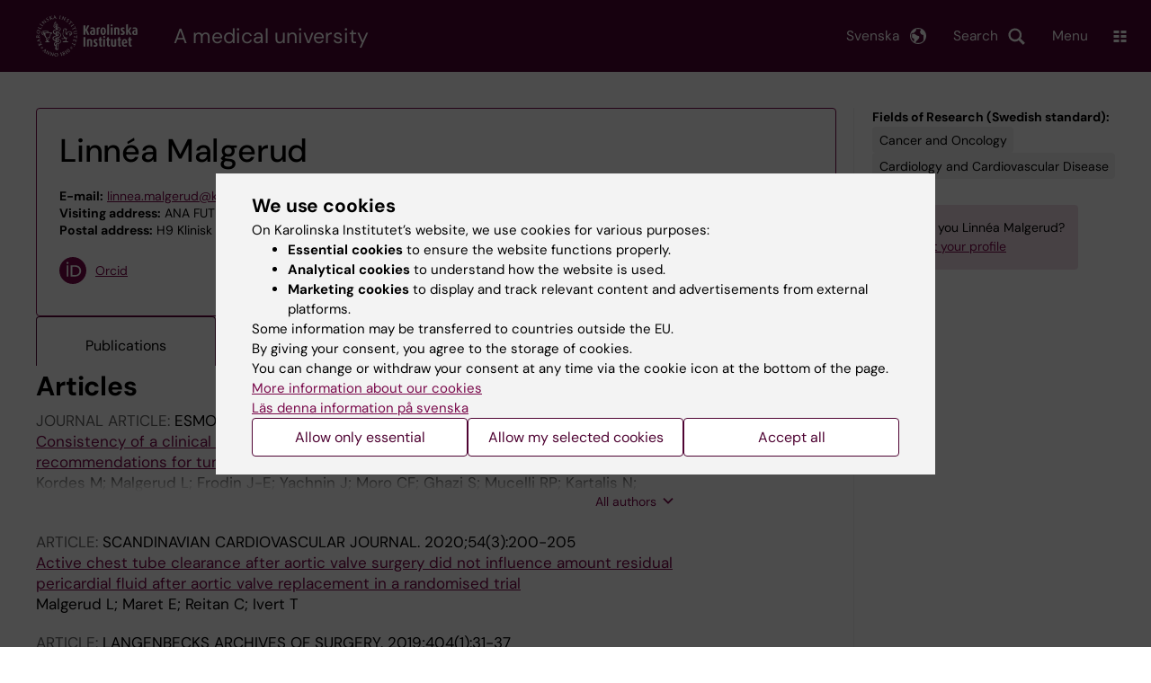

--- FILE ---
content_type: text/html; charset=UTF-8
request_url: https://ki.se/en/people/linnea-malgerud
body_size: 53504
content:
<!DOCTYPE html><html lang="en" dir="ltr" prefix="og: https://ogp.me/ns#"><head><meta charset="utf-8" /><noscript><style>form.antibot * :not(.antibot-message) { display: none !important; }</style></noscript><link rel="canonical" href="https://ki.se/en/people/linnea-malgerud" /><meta name="addsearch-custom-field" content="name=Linn%C3%A9a+Malgerud" /><meta name="addsearch-custom-field" content="email=linnea.malgerud%40ki.se" /><meta name="Generator" content="Drupal 10 (https://www.drupal.org)" /><meta name="MobileOptimized" content="width" /><meta name="HandheldFriendly" content="true" /><meta name="viewport" content="width=device-width, initial-scale=1.0" /><link rel="alternate" type="application/rss+xml" title="RSS Feed for ki.se" href="https://nyheter.ki.se/latest-news/rss.xml" /><meta http-equiv="x-ua-compatible" content="IE=edge" /><script type="application/ld+json">{"@context":"https:\/\/schema.org","@type":"ProfilePage","mainEntity":{"@type":"Person","name":"Linn\u00e9a Malgerud","sameAs":["https:\/\/orcid.org\/0000-0002-1691-0880"],"knowsAbout":["Cancer and Oncology","Cardiology and Cardiovascular Disease","Surgery"]}}</script><link rel="alternate" hreflang="sv" href="https://ki.se/personer/linnea-malgerud" /><title>Linnéa Malgerud | Karolinska Institutet</title><link rel="stylesheet" media="all" href="/sites/kise/files/css/css_Wnjkw6BHIDNPbrkLJdv7p4_qfcHDGQVf70EQrarOof8.css?delta=0&amp;language=en&amp;theme=kise&amp;include=eJxFjYEKwyAMRH_ILp8kUUPrjMYlFrZ9_RwdE45weQd3AWPxQ6Y6hOV9jtJcFCVIenbkG97x6Ur2u8rZYYhwQJ3ACL7H7ywB-QKaq7lHwFZ8wgqXU7L8JmcvG1TnlpEbB80FZsCUjFDjsQWWWFbwa_3_JW-V2rmAYctj9n4AcGdNcg" /><link rel="stylesheet" media="all" href="https://cdn.jsdelivr.net/npm/addsearch-search-ui@0.9/dist/addsearch-search-ui.min.css" /><link rel="stylesheet" media="all" href="/sites/kise/files/css/css_t2G6rJ7p3HEy9baazZyUIRTNmUsL-xiEYozzRsmAMmw.css?delta=2&amp;language=en&amp;theme=kise&amp;include=eJxFjYEKwyAMRH_ILp8kUUPrjMYlFrZ9_RwdE45weQd3AWPxQ6Y6hOV9jtJcFCVIenbkG97x6Ur2u8rZYYhwQJ3ACL7H7ywB-QKaq7lHwFZ8wgqXU7L8JmcvG1TnlpEbB80FZsCUjFDjsQWWWFbwa_3_JW-V2rmAYctj9n4AcGdNcg" /><link rel="stylesheet" media="all" href="/sites/kise/files/css/css_LZ6XsMqssRhJI0jAmbKcv806NYtJTdJnFV7bbPpThKE.css?delta=3&amp;language=en&amp;theme=kise&amp;include=eJxFjYEKwyAMRH_ILp8kUUPrjMYlFrZ9_RwdE45weQd3AWPxQ6Y6hOV9jtJcFCVIenbkG97x6Ur2u8rZYYhwQJ3ACL7H7ywB-QKaq7lHwFZ8wgqXU7L8JmcvG1TnlpEbB80FZsCUjFDjsQWWWFbwa_3_JW-V2rmAYctj9n4AcGdNcg" /><link rel="stylesheet" media="print" href="/sites/kise/files/css/css_tTDz1devFLS1bCbwveaz8OVSm9YnCBlELEe2nCGnvH4.css?delta=4&amp;language=en&amp;theme=kise&amp;include=eJxFjYEKwyAMRH_ILp8kUUPrjMYlFrZ9_RwdE45weQd3AWPxQ6Y6hOV9jtJcFCVIenbkG97x6Ur2u8rZYYhwQJ3ACL7H7ywB-QKaq7lHwFZ8wgqXU7L8JmcvG1TnlpEbB80FZsCUjFDjsQWWWFbwa_3_JW-V2rmAYctj9n4AcGdNcg" /><link rel="stylesheet" media="all" href="/sites/kise/files/css/css_7IQomp92l1Uy4KHPfghTiFYB4nEx5D1bbVY_nNgHrPE.css?delta=5&amp;language=en&amp;theme=kise&amp;include=eJxFjYEKwyAMRH_ILp8kUUPrjMYlFrZ9_RwdE45weQd3AWPxQ6Y6hOV9jtJcFCVIenbkG97x6Ur2u8rZYYhwQJ3ACL7H7ywB-QKaq7lHwFZ8wgqXU7L8JmcvG1TnlpEbB80FZsCUjFDjsQWWWFbwa_3_JW-V2rmAYctj9n4AcGdNcg" /><script type="application/json" data-drupal-selector="drupal-settings-json">{"path":{"baseUrl":"\/","pathPrefix":"en\/","currentPath":"people\/linnea-malgerud","currentPathIsAdmin":false,"isFront":false,"currentLanguage":"en"},"pluralDelimiter":"\u0003","suppressDeprecationErrors":true,"gtag":{"tagId":"","consentMode":false,"otherIds":[],"events":[],"additionalConfigInfo":[]},"ajaxPageState":{"libraries":"[base64]","theme":"kise","theme_token":null},"ajaxTrustedUrl":[],"gtm":{"tagId":null,"settings":{"data_layer":"dataLayer","include_environment":false},"tagIds":["GTM-T8BVXM"]},"back_to_top":{"back_to_top_button_trigger":100,"back_to_top_speed":1200,"back_to_top_prevent_on_mobile":false,"back_to_top_prevent_in_admin":true,"back_to_top_button_type":"image","back_to_top_button_text":"Back to top"},"clientside_validation_jquery":{"validate_all_ajax_forms":0,"force_validate_on_blur":false,"force_html5_validation":false,"messages":{"required":"This field is required.","remote":"Please fix this field.","email":"Please enter a valid email address.","url":"Please enter a valid URL.","date":"Please enter a valid date.","dateISO":"Please enter a valid date (ISO).","number":"Please enter a valid number.","digits":"Please enter only digits.","equalTo":"Please enter the same value again.","maxlength":"Please enter no more than {0} characters.","minlength":"Please enter at least {0} characters.","rangelength":"Please enter a value between {0} and {1} characters long.","range":"Please enter a value between {0} and {1}.","max":"Please enter a value less than or equal to {0}.","min":"Please enter a value greater than or equal to {0}.","step":"Please enter a multiple of {0}."}},"dataLayer":{"defaultLang":"sv","languages":{"sv":{"id":"sv","name":"Swedish","direction":"ltr","weight":-10},"en":{"id":"en","name":"English","direction":"ltr","weight":-9}}},"ki_user_ref":{"settings":{"endpoint_base":"https:\/\/ki.se\/api\/solr\/v1"}},"tablesorter":{"zebra":1,"odd":"odd","even":"even"},"eu_cookie_compliance":{"cookie_policy_version":"1.0.0","popup_enabled":true,"popup_agreed_enabled":false,"popup_hide_agreed":false,"popup_clicking_confirmation":false,"popup_scrolling_confirmation":false,"popup_html_info":"\u003Cdiv role=\u0022alertdialog\u0022 aria-labelledby=\u0022popup-text\u0022  class=\u0022content-container eu-cookie-compliance-banner eu-cookie-compliance-banner-info eu-cookie-compliance-banner--categories\u0022\u003E\n  \u003Cdiv class=\u0022popup-content info eu-cookie-compliance-content container container--fullwidth\u0022\u003E\n    \u003Cdiv id=\u0022popup-text\u0022 class=\u0022eu-cookie-compliance-message eu-cookie-compliance-layer-1 show\u0022\u003E\n      \u003Ch2\u003EWe use cookies\u003C\/h2\u003E\n      \u003Cp\u003EOn Karolinska Institutet\u2019s website, we use cookies for various purposes:\u003C\/p\u003E\n      \u003Cul\u003E\n        \u003Cli\u003E\u003Cb\u003EEssential cookies\u003C\/b\u003E to ensure the website functions properly.\u003C\/li\u003E\n        \u003Cli\u003E\u003Cb\u003EAnalytical cookies\u003C\/b\u003E to understand how the website is used.\u003C\/li\u003E\n        \u003Cli\u003E\u003Cb\u003EMarketing cookies\u003C\/b\u003E to display and track relevant content and advertisements from external platforms.\u003C\/li\u003E\n      \u003C\/ul\u003E\n      \u003Cp\u003ESome information may be transferred to countries outside the EU.\u003Cbr\u003EBy giving your consent, you agree to the storage of cookies.\u003Cbr\u003EYou can change or withdraw your consent at any time via the cookie icon at the bottom of the page.\u003C\/p\u003E\n                        \u003Cp\u003E\n        \u003Ca href=\u0022https:\/\/ki.se\/en\/information-about-cookies\u0022 lang=\u0022sv\u0022\u003EMore information about our cookies\u003C\/a\u003E\u003Cbr\u003E\n        \u003Ca href=\u0022https:\/\/ki.se\/\u0022 lang=\u0022sv\u0022\u003EL\u00e4s denna information p\u00e5 svenska\u003C\/a\u003E\n      \u003C\/p\u003E\n    \u003C\/div\u003E\n    \u003Cdiv class=\u0022eu-cookie-compliance-layer-2\u0022\u003E\n      \u003Ch2\u003EManage your cookie preferences\u003C\/h2\u003E\n      \u003Cp\u003EYou can choose which types of cookies you wish to allow. Your consent applies to ki.se and can be changed or withdrawn at any time.\u003C\/p\u003E\n      \u003Cp\u003E\n        \u003Ca href=\u0022https:\/\/ki.se\/en\/information-about-cookies\u0022 lang=\u0022sv\u0022\u003EMore information about our cookies\u003C\/a\u003E\u003Cbr\u003E\n      \u003C\/p\u003E\n    \u003C\/div\u003E\n          \u003Cdiv id=\u0022eu-cookie-compliance-categories\u0022 class=\u0022eu-cookie-compliance-categories\u0022\u003E\n                              \u003Cdiv class=\u0022eu-cookie-compliance-category-first\u0022\u003E\n              \u003Cdiv class=\u0022eu-cookie-compliance-category\u0022\u003E\n\n                \u003Cdiv\u003E\n                  \u003Cp\u003E\u003Cb\u003EEssential cookies\u003C\/b\u003E\u003C\/p\u003E\n                                      \u003Cp class=\u0022eu-cookie-compliance-category-description\u0022\u003ERequired for the website to function properly. They enable basic features such as navigation, secure login, and form handling. These cookies cannot be disabled.\u003C\/p\u003E\n                                  \u003C\/div\u003E\n\n                \u003Cdiv class=\u0022eu-cookie-compliance-category-input\u0022\u003E\n                  \u003Cinput type=\u0022checkbox\u0022 name=\u0022cookie-categories\u0022\n                        id=\u0022cookie-category-essential\u0022\n                        value=\u0022essential\u0022\n                     checked                      disabled  \u003E\n                  \u003Clabel for=\u0022cookie-category-essential\u0022\u003E\n                  Allow essential cookies\n                  \u003C\/label\u003E\n                \u003C\/div\u003E\n              \u003C\/div\u003E\n            \u003C\/div\u003E\n                                                              \u003Cdiv class=\u0022eu-cookie-compliance-category-rest\u0022\u003E\n                                                          \u003Cdiv class=\u0022eu-cookie-compliance-category\u0022\u003E\n\n                \u003Cdiv\u003E\n                  \u003Cp\u003E\u003Cb\u003EAnalytical cookies\u003C\/b\u003E\u003C\/p\u003E\n                                      \u003Cp class=\u0022eu-cookie-compliance-category-description\u0022\u003EHelp us understand how the website is used so we can improve content and functionality. We use tools such as Google Analytics and Silktide. Some anonymous information may be transferred to countries outside the EU.\u003C\/p\u003E\n                                  \u003C\/div\u003E\n\n                \u003Cdiv class=\u0022eu-cookie-compliance-category-input\u0022\u003E\n                  \u003Cinput type=\u0022checkbox\u0022 name=\u0022cookie-categories\u0022\n                        id=\u0022cookie-category-analytics\u0022\n                        value=\u0022analytics\u0022\n                                         \u003E\n                  \u003Clabel for=\u0022cookie-category-analytics\u0022\u003E\n                  Allow analytical cookies\n                  \u003C\/label\u003E\n                \u003C\/div\u003E\n              \u003C\/div\u003E\n                                                \u003Cdiv class=\u0022eu-cookie-compliance-category\u0022\u003E\n\n                \u003Cdiv\u003E\n                  \u003Cp\u003E\u003Cb\u003EMarketing cookies\u003C\/b\u003E\u003C\/p\u003E\n                                      \u003Cp class=\u0022eu-cookie-compliance-category-description\u0022\u003EUsed to display content and advertisements that are relevant to you, based on how you use our website. We use tools from external platforms to measure ad performance and target content on social media. Some information may be transferred to countries outside the EU.\u003C\/p\u003E\n                                  \u003C\/div\u003E\n\n                \u003Cdiv class=\u0022eu-cookie-compliance-category-input\u0022\u003E\n                  \u003Cinput type=\u0022checkbox\u0022 name=\u0022cookie-categories\u0022\n                        id=\u0022cookie-category-marketing\u0022\n                        value=\u0022marketing\u0022\n                                         \u003E\n                  \u003Clabel for=\u0022cookie-category-marketing\u0022\u003E\n                  Allow marketing cookies\n                  \u003C\/label\u003E\n                \u003C\/div\u003E\n              \u003C\/div\u003E\n                              \u003C\/div\u003E\n      \u003C\/div\u003E\n        \u003Cdiv class=\u0022popup-actions\u0022\u003E\n                        \u003Cbutton type=\u0022button\u0022 class=\u0022eu-cookie-compliance-save-preferences-button\u0022\u003EAllow only essential\u003C\/button\u003E\n                \u003Cbutton type=\u0022button\u0022 data-show-cookie-categories\u003EAllow my selected cookies\u003C\/button\u003E\n              \u003Cbutton type=\u0022button\u0022 class=\u0022agree-button\u0022\u003EAccept all\u003C\/button\u003E\n      \u003Ca href=\u0022https:\/\/ki.se\/en\u0022 class=\u0022eu-cookie-compliance-start-link button\u0022\u003EReturn to the start page\u003C\/a\u003E\n    \u003C\/div\u003E\n  \u003C\/div\u003E\n\u003C\/div\u003E","use_mobile_message":false,"mobile_popup_html_info":"\u003Cdiv role=\u0022alertdialog\u0022 aria-labelledby=\u0022popup-text\u0022  class=\u0022content-container eu-cookie-compliance-banner eu-cookie-compliance-banner-info eu-cookie-compliance-banner--categories\u0022\u003E\n  \u003Cdiv class=\u0022popup-content info eu-cookie-compliance-content container container--fullwidth\u0022\u003E\n    \u003Cdiv id=\u0022popup-text\u0022 class=\u0022eu-cookie-compliance-message eu-cookie-compliance-layer-1 show\u0022\u003E\n      \u003Ch2\u003EWe use cookies\u003C\/h2\u003E\n      \u003Cp\u003EOn Karolinska Institutet\u2019s website, we use cookies for various purposes:\u003C\/p\u003E\n      \u003Cul\u003E\n        \u003Cli\u003E\u003Cb\u003EEssential cookies\u003C\/b\u003E to ensure the website functions properly.\u003C\/li\u003E\n        \u003Cli\u003E\u003Cb\u003EAnalytical cookies\u003C\/b\u003E to understand how the website is used.\u003C\/li\u003E\n        \u003Cli\u003E\u003Cb\u003EMarketing cookies\u003C\/b\u003E to display and track relevant content and advertisements from external platforms.\u003C\/li\u003E\n      \u003C\/ul\u003E\n      \u003Cp\u003ESome information may be transferred to countries outside the EU.\u003Cbr\u003EBy giving your consent, you agree to the storage of cookies.\u003Cbr\u003EYou can change or withdraw your consent at any time via the cookie icon at the bottom of the page.\u003C\/p\u003E\n                        \u003Cp\u003E\n        \u003Ca href=\u0022https:\/\/ki.se\/en\/information-about-cookies\u0022 lang=\u0022sv\u0022\u003EMore information about our cookies\u003C\/a\u003E\u003Cbr\u003E\n        \u003Ca href=\u0022https:\/\/ki.se\/\u0022 lang=\u0022sv\u0022\u003EL\u00e4s denna information p\u00e5 svenska\u003C\/a\u003E\n      \u003C\/p\u003E\n    \u003C\/div\u003E\n    \u003Cdiv class=\u0022eu-cookie-compliance-layer-2\u0022\u003E\n      \u003Ch2\u003EManage your cookie preferences\u003C\/h2\u003E\n      \u003Cp\u003EYou can choose which types of cookies you wish to allow. Your consent applies to ki.se and can be changed or withdrawn at any time.\u003C\/p\u003E\n      \u003Cp\u003E\n        \u003Ca href=\u0022https:\/\/ki.se\/en\/information-about-cookies\u0022 lang=\u0022sv\u0022\u003EMore information about our cookies\u003C\/a\u003E\u003Cbr\u003E\n      \u003C\/p\u003E\n    \u003C\/div\u003E\n          \u003Cdiv id=\u0022eu-cookie-compliance-categories\u0022 class=\u0022eu-cookie-compliance-categories\u0022\u003E\n                              \u003Cdiv class=\u0022eu-cookie-compliance-category-first\u0022\u003E\n              \u003Cdiv class=\u0022eu-cookie-compliance-category\u0022\u003E\n\n                \u003Cdiv\u003E\n                  \u003Cp\u003E\u003Cb\u003EEssential cookies\u003C\/b\u003E\u003C\/p\u003E\n                                      \u003Cp class=\u0022eu-cookie-compliance-category-description\u0022\u003ERequired for the website to function properly. They enable basic features such as navigation, secure login, and form handling. These cookies cannot be disabled.\u003C\/p\u003E\n                                  \u003C\/div\u003E\n\n                \u003Cdiv class=\u0022eu-cookie-compliance-category-input\u0022\u003E\n                  \u003Cinput type=\u0022checkbox\u0022 name=\u0022cookie-categories\u0022\n                        id=\u0022cookie-category-essential\u0022\n                        value=\u0022essential\u0022\n                     checked                      disabled  \u003E\n                  \u003Clabel for=\u0022cookie-category-essential\u0022\u003E\n                  Allow essential cookies\n                  \u003C\/label\u003E\n                \u003C\/div\u003E\n              \u003C\/div\u003E\n            \u003C\/div\u003E\n                                                              \u003Cdiv class=\u0022eu-cookie-compliance-category-rest\u0022\u003E\n                                                          \u003Cdiv class=\u0022eu-cookie-compliance-category\u0022\u003E\n\n                \u003Cdiv\u003E\n                  \u003Cp\u003E\u003Cb\u003EAnalytical cookies\u003C\/b\u003E\u003C\/p\u003E\n                                      \u003Cp class=\u0022eu-cookie-compliance-category-description\u0022\u003EHelp us understand how the website is used so we can improve content and functionality. We use tools such as Google Analytics and Silktide. Some anonymous information may be transferred to countries outside the EU.\u003C\/p\u003E\n                                  \u003C\/div\u003E\n\n                \u003Cdiv class=\u0022eu-cookie-compliance-category-input\u0022\u003E\n                  \u003Cinput type=\u0022checkbox\u0022 name=\u0022cookie-categories\u0022\n                        id=\u0022cookie-category-analytics\u0022\n                        value=\u0022analytics\u0022\n                                         \u003E\n                  \u003Clabel for=\u0022cookie-category-analytics\u0022\u003E\n                  Allow analytical cookies\n                  \u003C\/label\u003E\n                \u003C\/div\u003E\n              \u003C\/div\u003E\n                                                \u003Cdiv class=\u0022eu-cookie-compliance-category\u0022\u003E\n\n                \u003Cdiv\u003E\n                  \u003Cp\u003E\u003Cb\u003EMarketing cookies\u003C\/b\u003E\u003C\/p\u003E\n                                      \u003Cp class=\u0022eu-cookie-compliance-category-description\u0022\u003EUsed to display content and advertisements that are relevant to you, based on how you use our website. We use tools from external platforms to measure ad performance and target content on social media. Some information may be transferred to countries outside the EU.\u003C\/p\u003E\n                                  \u003C\/div\u003E\n\n                \u003Cdiv class=\u0022eu-cookie-compliance-category-input\u0022\u003E\n                  \u003Cinput type=\u0022checkbox\u0022 name=\u0022cookie-categories\u0022\n                        id=\u0022cookie-category-marketing\u0022\n                        value=\u0022marketing\u0022\n                                         \u003E\n                  \u003Clabel for=\u0022cookie-category-marketing\u0022\u003E\n                  Allow marketing cookies\n                  \u003C\/label\u003E\n                \u003C\/div\u003E\n              \u003C\/div\u003E\n                              \u003C\/div\u003E\n      \u003C\/div\u003E\n        \u003Cdiv class=\u0022popup-actions\u0022\u003E\n                        \u003Cbutton type=\u0022button\u0022 class=\u0022eu-cookie-compliance-save-preferences-button\u0022\u003EAllow only essential\u003C\/button\u003E\n                \u003Cbutton type=\u0022button\u0022 data-show-cookie-categories\u003EAllow my selected cookies\u003C\/button\u003E\n              \u003Cbutton type=\u0022button\u0022 class=\u0022agree-button\u0022\u003EAccept all\u003C\/button\u003E\n      \u003Ca href=\u0022https:\/\/ki.se\/en\u0022 class=\u0022eu-cookie-compliance-start-link button\u0022\u003EReturn to the start page\u003C\/a\u003E\n    \u003C\/div\u003E\n  \u003C\/div\u003E\n\u003C\/div\u003E","mobile_breakpoint":768,"popup_html_agreed":false,"popup_use_bare_css":true,"popup_height":"auto","popup_width":"100%","popup_delay":1,"popup_link":"https:\/\/ki.se\/ki\/om-webbplatsen","popup_link_new_window":false,"popup_position":false,"fixed_top_position":false,"popup_language":"en","store_consent":false,"better_support_for_screen_readers":false,"cookie_name":"","reload_page":false,"domain":"ki.se","domain_all_sites":true,"popup_eu_only":false,"popup_eu_only_js":false,"cookie_lifetime":365,"cookie_session":0,"set_cookie_session_zero_on_disagree":0,"disagree_do_not_show_popup":false,"method":"categories","automatic_cookies_removal":false,"allowed_cookies":"","withdraw_markup":"\u003Cbutton role=\u0022button\u0022 type=\u0022button\u0022 class=\u0022eu-cookie-withdraw-tab\u0022 aria-label=\u0022Open withdraw consent\u0022\u003E\u003C\/button\u003E\n\u003Cdiv role=\u0022alertdialog\u0022 aria-labelledby=\u0022popup-text\u0022 class=\u0022content-container eu-cookie-withdraw-banner\u0022\u003E\n  \u003Cdiv class=\u0022popup-content info eu-cookie-compliance-content container container--fullwidth\u0022\u003E\n    \u003Cdiv id=\u0022popup-text\u0022 class=\u0022eu-cookie-compliance-message\u0022\u003E\n      KI website does not save cookies on your computer without your consent. We also give you the opportunity to withdraw your consent.\n    \u003C\/div\u003E\n    \u003Cdiv id=\u0022popup-buttons\u0022 class=\u0022eu-cookie-compliance-buttons\u0022\u003E\n      \u003Cbutton type=\u0022button\u0022 class=\u0022eu-cookie-withdraw-button\u0022\u003EWithdraw consent\u003C\/button\u003E\n    \u003C\/div\u003E\n  \u003C\/div\u003E\n\u003C\/div\u003E","withdraw_enabled":true,"reload_options":0,"reload_routes_list":"","withdraw_button_on_info_popup":false,"cookie_categories":["essential","analytics","marketing"],"cookie_categories_details":{"essential":{"uuid":"f16ef2cf-0350-4b98-979b-9620d2885aa6","langcode":"sv","status":true,"dependencies":[],"id":"essential","label":"Essential cookies","description":"Required for the website to function properly. They enable basic features such as navigation, secure login, and form handling. These cookies cannot be disabled.","checkbox_default_state":"required","weight":-9},"analytics":{"uuid":"d794be30-3f8f-47c1-8144-fffd1649c520","langcode":"sv","status":true,"dependencies":[],"id":"analytics","label":"Analytical cookies","description":"Help us understand how the website is used so we can improve content and functionality. We use tools such as Google Analytics and Silktide. Some anonymous information may be transferred to countries outside the EU.","checkbox_default_state":"unchecked","weight":-8},"marketing":{"uuid":"5d0772c3-e144-43a8-9395-0bc6a61739b6","langcode":"sv","status":true,"dependencies":[],"id":"marketing","label":"Marketing cookies","description":"Used to display content and advertisements that are relevant to you, based on how you use our website. We use tools from external platforms to measure ad performance and target content on social media. Some information may be transferred to countries outside the EU.","checkbox_default_state":"unchecked","weight":-7}},"enable_save_preferences_button":true,"cookie_value_disagreed":"0","cookie_value_agreed_show_thank_you":"1","cookie_value_agreed":"2","containing_element":"body","settings_tab_enabled":true,"olivero_primary_button_classes":"","olivero_secondary_button_classes":"","close_button_action":"close_banner","open_by_default":true,"modules_allow_popup":true,"hide_the_banner":false,"geoip_match":true,"unverified_scripts":[]},"kiMenu":{"hostKey":"kise","hosts":{"kise":"https:\/\/ki.se\/en","education":"https:\/\/education.ki.se","news":"https:\/\/news.ki.se","staff":"https:\/\/staff.ki.se"}},"berzeliusCore":{"newsEndpointBase":"https:\/\/news.ki.se","staffEndpointBase":"https:\/\/staff.ki.se"},"csp":{"nonce":"QfWFnaOQseeEy7ggx13adQ"},"user":{"uid":0,"permissionsHash":"2e8525d84f0a0717f03ba5a9afb826cbce9bc26e75a3209ab1791a927e5cc8dd"}}</script><script src="/sites/kise/files/js/js_QznlsBTAySUCPQqmsRUd-Xr4QbwDyoJRylBddU1WkNI.js?scope=header&amp;delta=0&amp;language=en&amp;theme=kise&amp;include=[base64]"></script><script src="/modules/contrib/google_tag/js/gtag.js?t74blw"></script><script src="/modules/contrib/google_tag/js/gtm.js?t74blw"></script><script src="/sites/kise/files/js/js_naWJ056zqxHckz-9OFhz4p9scZUWYCzqgLfri2VLNtk.js?scope=header&amp;delta=3&amp;language=en&amp;theme=kise&amp;include=[base64]"></script><link rel="preload" href="/themes/custom/theorell/fonts/DMSans-Regular.woff2" as="font" type="font/woff2" crossorigin="anonymous"><link rel="preload" href="/themes/custom/theorell/fonts/DMSans-Medium.woff2" as="font" type="font/woff2" crossorigin="anonymous"><link rel="apple-touch-icon" sizes="180x180" href="/themes/custom/theorell/images/favicon/apple-touch-icon.png"><link rel="icon" type="image/png" sizes="32x32" href="/themes/custom/theorell/images/favicon/favicon-32x32.png"><link rel="icon" type="image/png" sizes="16x16" href="/themes/custom/theorell/images/favicon/favicon-16x16.png"><link rel="manifest" href="/themes/custom/theorell/images/favicon/manifest.json"><link rel="mask-icon" href="/themes/custom/theorell/images/favicon/safari-pinned-tab.svg" color="#4F0433"><link rel="shortcut icon" href="/themes/custom/theorell/images/favicon/favicon.ico"><meta name="msapplication-config" content="/themes/custom/theorell/images/favicon/browserconfig.xml"><meta name="theme-color" content="#4F0433"><meta name="referrer" content="no-referrer"></head><body class="path-people"><div class="cover-mask" id="cover_mask"></div> <nav aria-label="Skip to main content"> <a accesskey="s" href="#main-content" class="visually-hidden focusable"> Skip to main content </a> </nav> <noscript><iframe src="https://www.googletagmanager.com/ns.html?id=GTM-T8BVXM"
height="0" width="0" style="display:none;visibility:hidden"></iframe></noscript><div class="dialog-off-canvas-main-canvas" data-off-canvas-main-canvas><div class="container container--layout"> <img loading="lazy" style="display: none" class="print-visible" alt="Karolinska Institutet logo" src="/themes/custom/theorell/dist/images/ki-logo-header.png"><header class="site-header" id="site_header"><div class="search_header"><div class="ki-addsearch-components"><div class="ki-addsearch-top-wrapper"><div id="searchfield-container"></div><div id="autocomplete-container"></div></div></div><div id="close-form_search" class="item close_icon">Close</div></div><div><div class="container container--fullwidth--bleed-right top"><div class="block block--sitebranding-logo"> <a accesskey="1" href="https://ki.se/en" title="Home" rel="home"> <img width="113" height="46" src="/themes/custom/kise/logo.svg" alt="Home"> </a></div><div class="page-title"> A medical university</div><div class="utilities"><div tabindex="0" id="header-search-btn" class="item search_icon"> Search</div><ul class="language-menu" tabindex="0"><li> <span class="language-menu__button">Svenska</span><ul><li> <a id="language-version" href="/personer/linnea-malgerud"> <span> Denna sida på svenska </span> </a></li><li> <a href="/"> ki.se startsida </a></li></ul></li></ul><div tabindex="0" class="burger" id="main-menu_toggle" data-cross-menu-toggle-load> Menu</div></div></div></div><div id="ki_menu" class="ki-menu" data-kimenu> <button id="ki_menu_close" class="ki-menu__close"><span>Close</span></button><div class="ki-menu__trail-wrapper"></div><div class="ki-menu__menu"><div class="ki-menu--list"><ul><li> <a href="https://education.ki.se" class="">Education</a> <button data-expand="kise:45dc00dc-0d3a-438e-ad3f-6622f6474bac"></button></li><li> <a href="https://education.ki.se/phd" class="">Doctoral education</a> <button data-expand="education:7"></button></li><li> <a href="https://ki.se/en/research" class="">Research</a> <button data-expand="kise:35614"></button></li><li> <a href="https://ki.se/en/about" class="">About KI </a> <button data-expand="kise:938108cd-3ca9-4bcf-86c3-d08dabdaa372"></button></li></ul><div class="ki-menu__heading">If you are</div><ul><li> <a href="https://education.ki.se/current-student" class="">Student at KI</a> <button data-expand="education:14825"></button></li><li> <a href="https://staff.ki.se" class="">Staff</a> <button data-expand="staff:main-en"></button></li></ul><div class="ki-menu__heading">Go to</div><ul><li> <a href="https://kib.ki.se/en/start" class="">University Library</a></li><li> <a href="https://news.ki.se/" class="">News</a></li><li> <a href="https://news.ki.se/ki-calendar" class="">Calendar </a></li></ul></div></div></div><div class="container container--fullwidth bottom"><div class="page-title-mobile"><div class="page-title"> A medical university</div></div></div></header><div data-drupal-messages-fallback class="hidden"></div> <main class="container"> <a id="main-content" tabindex="-1"></a><div class="rims-profile rims-profile-page-container"> <article><div class="rims-profile-card no-image"><div class="rims-profile-card__heading"><div class="rims-profile-card__heading-top"><h1>Linnéa Malgerud</h1></div></div><div class="rims-profile-card__contact"><div><b>E-mail:</b> <a href="mailto:linnea.malgerud@ki.se">linnea.malgerud@ki.se</a></div><div><b>Visiting address:</b> ANA FUTURA, Alfred Nobels Alle 8,, 14152 Huddinge</div><div><b>Postal address:</b> H9 Klinisk vetenskap, intervention och teknik, 141 52 Huddinge</div></div><div class="rims-profile-card__social"><ul><li class="orcid-icon"><a href="https://orcid.org/0000-0002-1691-0880">Orcid</a></li></ul></div></div><ul rims-tabs><li><a href="#publications" data-tabby-default="">Publications</a></li><li><a href="#cv">CV</a></li><li data-tab-has-content="false"><a href="#outreach">Public outreach and news</a></li></ul><div id="publications"><div class="rims-profile-section"><h2>Articles</h2><div class="rims-profile-section__content"><ul class="rims-list no-bullets"><li class="rims-list__item"><div class="rims-publication"><div> <span class="rims-publication__type"> Journal article: </span> <span class="rims-publication__journal"> ESMO GASTROINTESTINAL ONCOLOGY. </span> 2024;5:100070</div><div> <a href="https://doi.org/10.1016/j.esmogo.2024.100070"> Consistency of a clinical decision support system with molecular tumour board recommendations for tumour sequencing-guided treatment of pancreatic cancer </a></div><div id="p-872699" class="rims-publication__authors ">Kordes M; Malgerud L; Frodin J-E; Yachnin J; Moro CF; Ghazi S; Mucelli RP; Kartalis N; Ghorbani P; Del Chiaro M; Wirta V; Bjornstedt M; Liljefors MG; Lohr J-M</div></div></li><li class="rims-list__item"><div class="rims-publication"><div> <span class="rims-publication__type"> Article: </span> <span class="rims-publication__journal"> SCANDINAVIAN CARDIOVASCULAR JOURNAL. </span> 2020;54(3):200-205</div><div> <a href="https://www.ncbi.nlm.nih.gov/pubmed/32122153"> Active chest tube clearance after aortic valve surgery did not influence amount residual pericardial fluid after aortic valve replacement in a randomised trial </a></div><div id="p-473057" class="rims-publication__authors ">Malgerud L; Maret E; Reitan C; Ivert T</div></div></li><li class="rims-list__item"><div class="rims-publication"><div> <span class="rims-publication__type"> Article: </span> <span class="rims-publication__journal"> LANGENBECKS ARCHIVES OF SURGERY. </span> 2019;404(1):31-37</div><div> <a href="https://www.ncbi.nlm.nih.gov/pubmed/30612152"> Main pancreatic duct dilation greater than 6mm is associated with an increased risk of high-grade dysplasia and cancer in IPMN patients </a></div><div id="p-483011" class="rims-publication__authors ">Ateeb Z; Valente R; Pozzi-Mucelli RM; Malgerud L; Schlieper Y; Rangelova E; Fernandez-Moro C; Lohr JM; Arnelo U; Del Chiaro M</div></div></li><li class="rims-list__item"><div class="rims-publication"><div> <span class="rims-publication__type"> Article: </span> <span class="rims-publication__journal"> MOLECULAR ONCOLOGY. </span> 2017;11(10):1413-1429</div><div> <a href="https://www.ncbi.nlm.nih.gov/pubmed/28675654"> Bioinformatory-assisted analysis of next-generation sequencing data for precision medicine in pancreatic cancer </a></div><div id="p-495654" class="rims-publication__authors ">Malgerud L; Lindberg J; Wirta V; Gustafsson-Liljefors M; Karimi M; Moro CF; Stecker K; Picker A; Huelsewig C; Stein M; Bohnert R; Del Chiaro M; Haas SL; Heuchel RL; Permert J; Maeurer MJ; Brock S; Verbeke CS; Engstrand L; Jackson DB; Gronberg H; Lohr J-M</div></div></li><li class="rims-list__item"><div class="rims-publication"><div> <span class="rims-publication__type"> Article: </span> <span class="rims-publication__journal"> BRITISH JOURNAL OF CANCER. </span> 2015;113(11):1607-1614</div><div> <a href="https://www.ncbi.nlm.nih.gov/pubmed/26575601"> New-onset type 2 diabetes, elevated HbA1c, anti-diabetic medications, and risk of pancreatic cancer </a></div><div id="p-509262" class="rims-publication__authors ">Lu Y; Garcia Rodriguez LA; Malgerud L; Gonzalez-Perez A; Martin-Perez M; Lagergren J; Bexelius TS</div></div></li><li class="rims-list__item"><div class="rims-publication"><div> <span class="rims-publication__type"> Article: </span> <span class="rims-publication__journal"> CANCER DISCOVERY. </span> 2013;3(7):770-781</div><div> <a href="https://www.ncbi.nlm.nih.gov/pubmed/23619168"> Integrative Genomic Characterization of Oral Squamous Cell Carcinoma Identifies Frequent Somatic Drivers </a></div><div id="p-529859" class="rims-publication__authors ">Pickering CR; Zhang J; Yoo SY; Bengtsson L; Moorthy S; Neskey DM; Zhao M; Alves MVO; Chang K; Drummond J; Cortez E; Xie T-X; Zhang D; Chung W; Issa J-PJ; Zweidler-McKay PA; Wu X; El-Naggar AK; Weinstein JN; Wang J; Muzny DM; Gibbs RA; Wheeler DA; Myers JN; Frederick MJ</div></div></li><li class="rims-list__item"><div class="rims-publication"><div> <span class="rims-publication__type"> Article: </span> <span class="rims-publication__journal"> TOXICOLOGY AND APPLIED PHARMACOLOGY. </span> 2009;239(3):306-319</div><div> <a href="https://www.ncbi.nlm.nih.gov/pubmed/19538981"> Efficient internalization of mesoporous silica particles of different sizes by primary human macrophages without impairment of macrophage clearance of apoptotic or antibody-opsonized target cells </a></div><div id="p-557433" class="rims-publication__authors ">Witasp E; Kupferschmidt N; Bengtsson L; Hultenby K; Smedman C; Paulie S; Garcia-Bennett AE; Fadeel B</div></div></li></ul></div></div><div class="rims-profile-section"><h2>All other publications</h2><div class="rims-profile-section__content"><ul class="rims-list no-bullets"><li class="rims-list__item"><div class="rims-publication"><div> <span class="rims-publication__type"> Doctoral thesis: </span> 2025</div><div> <a href="https://doi.org/10.69622/29995699"> Advancing precision medicine in pancreatic cancer through bioinformatics-assisted genomic profiling and clinical stratification </a></div><div id="p-1060913" class="rims-publication__authors ">Malgerud L</div></div></li><li class="rims-list__item"><div class="rims-publication"><div> <span class="rims-publication__type"> Meeting abstract: </span> <span class="rims-publication__journal"> ANNALS OF ONCOLOGY. </span> 2018;29:vi31</div><div> <a href="https://doi.org/10.1093/annonc/mdy314.038"> Molecular treatment stratification in second-line treatment of pancreatic adenocarcinoma: PePaCaKa-001 </a></div><div id="p-609664" class="rims-publication__authors ">Kordes M; Lohr M; Malgerud L; Kaduthanam S; Frodin J-E; Karimi M; Yachnin J; Moro CF; Ghazi S; Heuchel R; Wirta V; Huelsewig C; Stecker K; Del Chiaro M; Ostman A; Engstrand L; Brock S; Gustafsson-Liljefors M</div></div></li><li class="rims-list__item"><div class="rims-publication"><div> <span class="rims-publication__type"> Meeting abstract: </span> <span class="rims-publication__journal"> JOURNAL OF CLINICAL ONCOLOGY. </span> 2018;36(15):e16214</div><div> <a href="https://doi.org/10.1200/JCO.2018.36.15_suppl.e16214"> Applying evidence-based software for NGS in pancreatic cancer: First results from the PePaCaKa study. </a></div><div id="p-607244" class="rims-publication__authors ">Loehr M; Kordes M; Malgerud L; Kaduthanam S; Frodin JE; Karimi M; Yachnin J; Moro CF; Ghazi S; Heuchel RL; Wirta V; Huelsewig C; Stecker K; Del Chiaro M; Ostman A; Lars E; Brock S; Gustavsson-Liljefors M</div></div></li><li class="rims-list__item"><div class="rims-publication"><div> <span class="rims-publication__type"> Meeting abstract: </span> <span class="rims-publication__journal"> JOURNAL OF CLINICAL ONCOLOGY. </span> 2018;36(15):e16243</div><div> <a href="https://doi.org/10.1200/JCO.2018.36.15_suppl.e16243"> Palliative treatment of pancreatic adenocarcinoma in a real-world setting. </a></div><div id="p-607243" class="rims-publication__authors ">Kordes M; Malgerud O; Karimi M; Frodin J-E; Liljefors MG; Loehr M</div></div></li><li class="rims-list__item"><div class="rims-publication"><div> <span class="rims-publication__type"> Meeting abstract: </span> <span class="rims-publication__journal"> CANCER RESEARCH. </span> 2016;76:3165</div><div> <a href="https://doi.org/10.1158/1538-7445.AM2016-3165"> An evidence-based software tool for personalized cancer medicine to recommend therapeutic options and avoid toxicity </a></div><div id="p-608048" class="rims-publication__authors ">Lohr M; Stecker K; Huelsewig C; Morandell S; Ertongur I; Luke-Glaser S; Laib A; Malgerud L; Moro CF; Karimi M; Permert J; Heuchel R; Lindberg J; Wirta V; Picker A; Del Chiaro M; Haas SL; Verbek CS; Engstrand L; Siveke J; Jackson D; Gronberg H; Jager D; Brock S</div></div></li><li class="rims-list__item"><div class="rims-publication"><div> <span class="rims-publication__type"> Letter: </span> <span class="rims-publication__journal"> BRITISH JOURNAL OF CANCER. </span> 2016;114(11):e12</div><div> <a href="https://www.ncbi.nlm.nih.gov/pubmed/27219289"> Reply to 'Comment on 'New-onset type 2 diabetes, elevated HbA1c, anti-diabetic medications, and risk of pancreatic cancer'' </a></div><div id="p-504983" class="rims-publication__authors ">Lu Y; Garcia Rodriguez LA; Malgerud L; Gonzalez-Perez A; Martin-Perez M; Lagergren J; Bexelius TS</div></div></li></ul></div></div></div><div id="cv"><div class="rims-profile-section"><h2>Employments</h2><div class="rims-profile-section__content"><ul class="rims-list bullets"><li class="rims-list__item">Phd Student, Department of Clinical Science, Intervention and Technology, Karolinska Institutet, 2023-2025</li></ul></div></div><div class="rims-profile-section"><h2>Degrees and Education</h2><div class="rims-profile-section__content"><ul class="rims-list bullets"><li class="rims-list__item">Degree Of Doctor Of Philosophy, Department of Clinical Science, Intervention and Technology, Karolinska Institutet, 2025</li><li class="rims-list__item">Degree Of Master Of Science In Medicine, Karolinska Institutet, 2014</li></ul></div></div></div><div id="outreach" data-tab-has-content="false"><div class="rims-profile-section"><h2>News from KI</h2><div data-view-all-text="More news about Linnéa Malgerud" data-fetch-items="10" data-profile-id="linmal" data-fetch-profile-content="/rest/ki-profile-news?uid=linmal"></div></div><div class="rims-profile-section"><h2>Events from KI</h2><div data-fetch-profile-content="/rest/ki-profile-events?uid=linmal"></div></div></div> </article> <aside><div class="rims-keywords"> <b>Fields of Research (Swedish standard):</b><div class="rims-keywords__list"> <span class="rims-keyword"> <span>Cancer and Oncology</span> </span> <span class="rims-keyword"> <span>Cardiology and Cardiovascular Disease</span> </span> <span class="rims-keyword"> <span>Surgery</span> </span></div></div><div class="rims-profile-edit"><div class="rims-profile-edit-inner"><div>Are you Linnéa Malgerud?</div> <a href="https://researchinformation.ki.se/homepage.html">Edit your profile</a></div></div> </aside></div> </main> <footer class="site-footer"><div id="block-kise-footer" class="footer__content"><div class="footer__row footer__row--nav"><div class="container container--fullwidth"><div class="wrapper"><div class="footer__col footer__col--first"><p><strong>Main menu</strong></p><p><a href="https://education.ki.se/">Education</a></p><p><a href="https://education.ki.se/phd">Doctoral education</a></p><p><a href="https://ki.se/en/research">Research</a></p><p><a href="https://ki.se/en/about">About KI</a></p><p>&nbsp;</p><p><strong>If you are</strong></p><p><a href="https://education.ki.se/current-student">Student</a></p><p><a href="https://staff.ki.se/">Staff</a></p><p>&nbsp;</p><p><strong>Go to</strong></p><p><a href="https://news.ki.se/">News</a></p><p><a href="https://news.ki.se/ki-calendar">Calendar</a></p></div><div class="footer__col footer__col--second"><p><strong>Student</strong></p><p><a href="https://student.ladok.se/student/app/studentwebb/" data-entity-type="external">Ladok</a></p><p><a href="https://utbildning.ki.se/logga-in-i-canvaslog-in-to-canvas">Canvas</a></p><p><a href="https://education.ki.se/schedule">Schedule</a></p><p><a href="http://stud.ki.se">Student e-mail</a></p><p><a href="https://education.ki.se/all-course-and-programme-websites-at-ki">Course and programme websites</a></p><p><a href="https://education.ki.se/current-student">Student at KI</a></p><p>&nbsp;</p><p><strong>Staff</strong></p><p><a href="https://staff.ki.se/">Staff portal</a></p></div><div class="footer__col footer__col--third"><p><a href="/node/181874">Contact and visit Karolinska Institutet</a></p><p><a href="https://kib.ki.se/">University Library</a></p><p><a href="https://ki.se/en/collaboration/support-the-research-at-karolinska-institutet">Support research and education</a></p><p><a href="https://ki.se/en/about/jobs-at-ki">Jobs at KI</a></p><p><a href="https://news.ki.se/press-office">Contact the press Office</a></p></div><div class="footer__col footer__col--fourth"><p><strong>Karolinska Institutet</strong><br>171 77 Stockholm<br>Phone: <a href="tel:0852480000">+46-(8)-524 800 00</a><br>&nbsp;</p><p>Org.nr: 202100-2973<br>VAT.nr: SE202100297301<br><a href="https://ki.se/en/about/about-this-website" accesskey="0">About this website</a><br><a href="https://ki.se/en/ki/accessibility-of-kise-educationkise-newskise-and-staffkise">Accessibility report</a></p><p>&nbsp;</p></div></div></div></div><div class="footer__row footer__row--contact"><div class="container container--fullwidth"><div class="wrapper"><div class="footer__col footer__col--home"> <a href="https://ki.se/en" title="Home" rel="home" class="site-branding__logo--footer"> <img width="211" height="86" src="/themes/custom/kise/logo.svg" alt="Home"> </a></div><div class="footer__col footer__col--bottom-first-col"><p>© Karolinska Institutet - a medical university</p></div><div class="footer__col footer__col--social-media"> <a href="https://www.facebook.com/karolinskainstitutet" aria-label="Visit Karolinska Institutet on Facebook"> <svg width="40px" height="40px" viewBox="0 0 58 58" version="1.1" xmlns="http://www.w3.org/2000/svg" xmlns:xlink="http://www.w3.org/1999/xlink"> <g stroke="none" stroke-width="1" fill="none" fill-rule="evenodd"> <g transform="translate(0.201429, 0.201429)" fill-rule="nonzero"> <path d="M28.8342857,0 C12.9091429,0 0,12.9091429 0,28.8342857 C0,44.7594286 12.9091429,57.6685714 28.8342857,57.6685714 C44.7594286,57.6685714 57.6685714,44.7594286 57.6685714,28.8342857 C57.6685714,12.9091429 44.7594286,0 28.8342857,0 Z M35.6648214,19.9261071 L31.3303571,19.9261071 C30.8166429,19.9261071 30.2459643,20.6013929 30.2459643,21.5003929 L30.2459643,24.6303214 L35.6679286,24.6303214 L34.8476429,29.0932143 L30.2459643,29.0932143 L30.2459643,42.49225 L25.1305714,42.49225 L25.1305714,29.0932143 L20.4905714,29.0932143 L20.4905714,24.6303214 L25.1305714,24.6303214 L25.1305714,22.0047857 C25.1305714,18.2378929 27.7436786,15.1773571 31.3303571,15.1773571 L35.6648214,15.1773571 L35.6648214,19.9261071 Z"></path> </g> </g> </svg> </a> <a href="https://bsky.app/profile/ki.se" aria-label="Visit Karolinska Institutet on Bluesky"> <svg width="40px" height="40px" viewBox="0 0 40 40" version="1.1" xmlns="http://www.w3.org/2000/svg" xmlns:xlink="http://www.w3.org/1999/xlink"> <g stroke="none" stroke-width="1" fill="none" fill-rule="evenodd"> <g> <path d="M20,0 C8.95474138,0 0,8.95474138 0,20 C0,31.0452586 8.95474138,40 20,40 C31.0452586,40 40,31.0452586 40,20 C40,8.95474138 31.0452586,0 20,0 Z"></path> <path d="M14.3352465,13.1442977 C16.6282042,14.8061303 19.0944014,18.1757051 20,19.9838088 C20.9055986,18.1757051 23.3717958,14.8061303 25.6647535,13.1442977 C27.3192254,11.9452111 30,11.0174134 30,13.9697158 C30,14.5593142 29.6498239,18.9227818 29.4444366,19.6312435 C28.7305282,22.0940675 26.1291197,22.7222401 23.8150352,22.3420393 C27.8599296,23.0066174 28.8888732,25.2079408 26.6666549,27.4092641 C22.4462324,31.590011 20.6007394,26.3603043 20.1278521,25.0202708 C20.041162,24.7746105 20.0005986,24.6596834 20,24.7574105 C19.9994014,24.6596834 19.958838,24.7746105 19.8721479,25.0202708 C19.3992606,26.3603043 17.5537676,31.590011 13.3333345,27.4092641 C11.1111127,25.2079408 12.1400634,23.0066174 16.1849648,22.3420393 C13.8708803,22.7222401 11.2694894,22.0940675 10.5555563,19.6312435 C10.3501849,18.9227818 10,14.5593142 10,13.9697158 C10,11.0174134 12.6807923,11.9452111 14.3352465,13.1442977 Z" fill="#4F0433" fill-rule="nonzero"></path> </g> </g> </svg> </a> <a href="https://www.youtube.com/karolinskainstitutet" aria-label="Visit Karolinska Institutet on YouTube"> <svg width="40px" height="40px" viewBox="0 0 59 58" version="1.1" xmlns="http://www.w3.org/2000/svg" xmlns:xlink="http://www.w3.org/1999/xlink"> <g stroke="none" stroke-width="1" fill="none" fill-rule="evenodd"> <g transform="translate(0.140821, 0.037012)" fill-rule="nonzero"> <path d="M26.2732407,0.1543939 C14.5701167,1.4473629 5.18339771,8.7598629 1.57011671,19.4043939 C-5.76191529,41.0020499 13.7341787,61.6543939 36.1873037,56.0801759 C52.2107407,52.1036129 61.4373037,35.7793939 56.5818347,19.9942379 C52.7498037,7.5215819 39.2966787,-1.2870121 26.2732407,0.1543939 M34.0662097,17.7872069 C45.2654287,18.1192379 44.9294907,17.8067379 44.9294907,27.9395499 C44.9294907,38.4942379 44.9099597,38.5254879 37.8943347,38.9668939 C31.6833977,39.3575189 20.6052727,39.1661129 16.5583977,38.5957999 C13.0857407,38.1036129 12.7927727,37.3457999 12.7966409,28.9043939 C12.8044907,18.2012689 12.8943347,18.0840819 21.3669907,17.7950189 C26.8083977,17.6075189 27.9333977,17.6075189 34.0662097,17.7872069 M23.8591787,23.8145499 C23.6052727,27.3223629 23.7966787,34.7286129 24.1404287,34.7286129 C24.6365227,34.7286129 34.7849597,28.7051759 34.7849597,28.4082999 C34.7849597,28.2950189 34.2185537,27.8731439 33.5271477,27.4747069 C29.6560537,25.2364259 24.2380847,22.1973629 24.1169907,22.1973629 C24.0388667,22.1973629 23.9216787,22.9239259 23.8591787,23.8145499"></path> </g> </g> </svg> </a> <a href="https://instagram.com/karolinskainstitutet" aria-label="Visit Karolinska Institutet on Instagram"> <svg width="40px" height="40px" viewBox="0 0 58 58" version="1.1" xmlns="http://www.w3.org/2000/svg" xmlns:xlink="http://www.w3.org/1999/xlink"> <g stroke="none" stroke-width="1" fill="none" fill-rule="evenodd"> <g fill-rule="nonzero"> <path d="M34.550781,29 C34.550781,32.066406 32.066406,34.550781 29,34.550781 C25.933594,34.550781 23.449219,32.066406 23.449219,29 C23.449219,25.933594 25.933594,23.449219 29,23.449219 C32.066406,23.449219 34.550781,25.933594 34.550781,29 Z"></path> <path d="M41.980469,19.179688 C41.714844,18.457031 41.289062,17.800781 40.734375,17.265625 C40.199219,16.710938 39.542969,16.285156 38.820312,16.019531 C38.234375,15.789062 37.351562,15.519531 35.730469,15.445312 C33.972656,15.367188 33.445312,15.347656 29,15.347656 C24.554688,15.347656 24.027344,15.363281 22.269531,15.445312 C20.648438,15.519531 19.765625,15.789062 19.179688,16.019531 C18.457031,16.285156 17.800781,16.710938 17.265625,17.265625 C16.710938,17.800781 16.285156,18.457031 16.019531,19.179688 C15.789062,19.765625 15.519531,20.648438 15.445312,22.269531 C15.363281,24.027344 15.347656,24.554688 15.347656,29 C15.347656,33.445312 15.363281,33.972656 15.445312,35.730469 C15.519531,37.351562 15.789062,38.234375 16.019531,38.820312 C16.285156,39.542969 16.710938,40.199219 17.265625,40.734375 C17.800781,41.289062 18.457031,41.714844 19.179688,41.980469 C19.765625,42.210938 20.648438,42.480469 22.269531,42.554688 C24.027344,42.636719 24.554688,42.652344 29,42.652344 C33.445312,42.652344 33.972656,42.636719 35.730469,42.554688 C37.351562,42.480469 38.234375,42.210938 38.820312,41.980469 C40.273438,41.421875 41.421875,40.273438 41.980469,38.820312 C42.210938,38.234375 42.480469,37.351562 42.554688,35.730469 C42.636719,33.972656 42.652344,33.445312 42.652344,29 C42.652344,24.554688 42.636719,24.027344 42.554688,22.269531 C42.480469,20.648438 42.210938,19.765625 41.980469,19.179688 Z M29,37.550781 C24.277344,37.550781 20.449219,33.722656 20.449219,29 C20.449219,24.277344 24.277344,20.449219 29,20.449219 C33.722656,20.449219 37.550781,24.277344 37.550781,29 C37.550781,33.722656 33.722656,37.550781 29,37.550781 Z M37.890625,22.109375 C36.785156,22.109375 35.890625,21.214844 35.890625,20.109375 C35.890625,19.007812 36.785156,18.113281 37.890625,18.113281 C38.992188,18.113281 39.886719,19.007812 39.886719,20.109375 C39.886719,21.214844 38.992188,22.109375 37.890625,22.109375 Z"></path> <path d="M29,0 C12.984375,0 0,12.984375 0,29 C0,45.015625 12.984375,58 29,58 C45.015625,58 58,45.015625 58,29 C58,12.984375 45.015625,0 29,0 Z M45.550781,35.867188 C45.472656,37.636719 45.191406,38.847656 44.777344,39.90625 C43.914062,42.144531 42.144531,43.914062 39.90625,44.777344 C38.847656,45.191406 37.636719,45.472656 35.867188,45.550781 C34.089844,45.632812 33.523438,45.652344 29,45.652344 C24.476562,45.652344 23.910156,45.632812 22.132812,45.550781 C20.363281,45.472656 19.152344,45.191406 18.09375,44.777344 C16.980469,44.359375 15.976562,43.703125 15.144531,42.855469 C14.296875,42.027344 13.640625,41.019531 13.222656,39.90625 C12.8125,38.847656 12.527344,37.636719 12.449219,35.867188 C12.367188,34.089844 12.347656,33.523438 12.347656,29 C12.347656,24.476562 12.367188,23.910156 12.449219,22.132812 C12.527344,20.363281 12.808594,19.152344 13.222656,18.09375 C13.640625,16.980469 14.296875,15.972656 15.144531,15.144531 C15.972656,14.296875 16.980469,13.640625 18.09375,13.222656 C19.152344,12.808594 20.363281,12.527344 22.132812,12.449219 C23.910156,12.367188 24.476562,12.347656 29,12.347656 C33.523438,12.347656 34.089844,12.367188 35.867188,12.449219 C37.636719,12.527344 38.847656,12.808594 39.90625,13.222656 C41.019531,13.640625 42.027344,14.296875 42.859375,15.144531 C43.703125,15.976562 44.359375,16.980469 44.777344,18.09375 C45.191406,19.152344 45.472656,20.363281 45.550781,22.132812 C45.632812,23.910156 45.652344,24.476562 45.652344,29 C45.652344,33.523438 45.632812,34.089844 45.550781,35.867188 Z"></path> </g> </g> </svg> </a> <a href="https://www.linkedin.com/edu/school?id=17097" aria-label="Visit Karolinska Institutet on LinkedIn"> <svg width="40px" height="40px" viewBox="0 0 60 60" version="1.1" xmlns="http://www.w3.org/2000/svg" xmlns:xlink="http://www.w3.org/1999/xlink"> <g stroke="none" stroke-width="1" fill="none" fill-rule="evenodd"> <g fill-rule="nonzero"> <path d="M46.837,44.137 L46.837,32.425 C46.837,26.15 43.487,23.23 39.021,23.23 C35.417,23.23 33.802,25.213 32.902,26.604 L32.902,23.71 L26.112,23.71 C26.202,25.627 26.112,44.137 26.112,44.137 L32.902,44.137 L32.902,32.729 C32.902,32.12 32.946,31.51 33.126,31.074 C33.616,29.854 34.733,28.591 36.608,28.591 C39.066,28.591 40.048,30.464 40.048,33.209 L40.048,44.138 L46.837,44.138 L46.837,44.137 Z M18.959,20.922 C21.326,20.922 22.801,19.352 22.801,17.391 C22.757,15.388 21.326,13.863 19.004,13.863 C16.682,13.863 15.163,15.387 15.163,17.391 C15.163,19.352 16.637,20.922 18.916,20.922 L18.959,20.922 Z M30,60 C13.432,60 0,46.568 0,30 C0,13.431 13.432,0 30,0 C46.568,0 60,13.431 60,30 C60,46.568 46.568,60 30,60 Z M22.354,44.137 L22.354,23.71 L15.565,23.71 L15.565,44.137 L22.354,44.137 Z"></path> </g> </g> </svg> </a></div></div></div></div></div></footer></div></div><script>window.dataLayer = window.dataLayer || []; window.dataLayer.push([]);</script><script src="/sites/kise/files/js/js_uSoMBm4B7pHT1leHSUSYu-Bm8gqP8GnkWuMed7xeR10.js?scope=footer&amp;delta=0&amp;language=en&amp;theme=kise&amp;include=[base64]"></script><script src="https://cdn.jsdelivr.net/npm/handlebars@latest/dist/handlebars.min.js"></script><script src="/sites/kise/files/js/js_obrEIm_hvflsp2tnZHsCJXz2mLSUx3V-yxKhxpzAOa4.js?scope=footer&amp;delta=2&amp;language=en&amp;theme=kise&amp;include=[base64]"></script><script src="https://cdn.jsdelivr.net/npm/addsearch-js-client@1.1.1/dist/addsearch-js-client.min.js"></script><script src="https://cdn.jsdelivr.net/npm/addsearch-search-ui@0.9/dist/addsearch-search-ui.min.js"></script><script src="/sites/kise/files/js/js_NDNfBB1my3LU5hWVdU6CCOOKGQriwzXh97X_PEBSYxw.js?scope=footer&amp;delta=5&amp;language=en&amp;theme=kise&amp;include=[base64]"></script></body></html>

--- FILE ---
content_type: image/svg+xml
request_url: https://ki.se/themes/custom/kise/dist/images/profile-orcid.svg
body_size: 435
content:
<svg width="72" height="72" xmlns="http://www.w3.org/2000/svg"><g fill="none"><path d="M72 36c0 19.884-16.116 36-36 36S0 55.884 0 36 16.116 0 36 0s36 16.116 36 36z" fill="#79084A"/><path d="M23.906 52.035h-4.342v-29.98h4.342v13.548zm6.372-29.98h11.729c11.165 0 16.07 7.922 16.07 15.004 0 7.698-6.061 15.004-16.014 15.004H30.278V22.055zm4.342 26.117h6.908c9.84 0 12.095-7.418 12.095-11.113 0-6.019-3.863-11.113-12.32-11.113H34.62v22.226zm-10.037-32.36c0 1.54-1.269 2.827-2.848 2.827s-2.847-1.287-2.847-2.827a2.83 2.83 0 012.847-2.827c1.58 0 2.848 1.288 2.848 2.827z" fill="#FFF"/></g></svg>